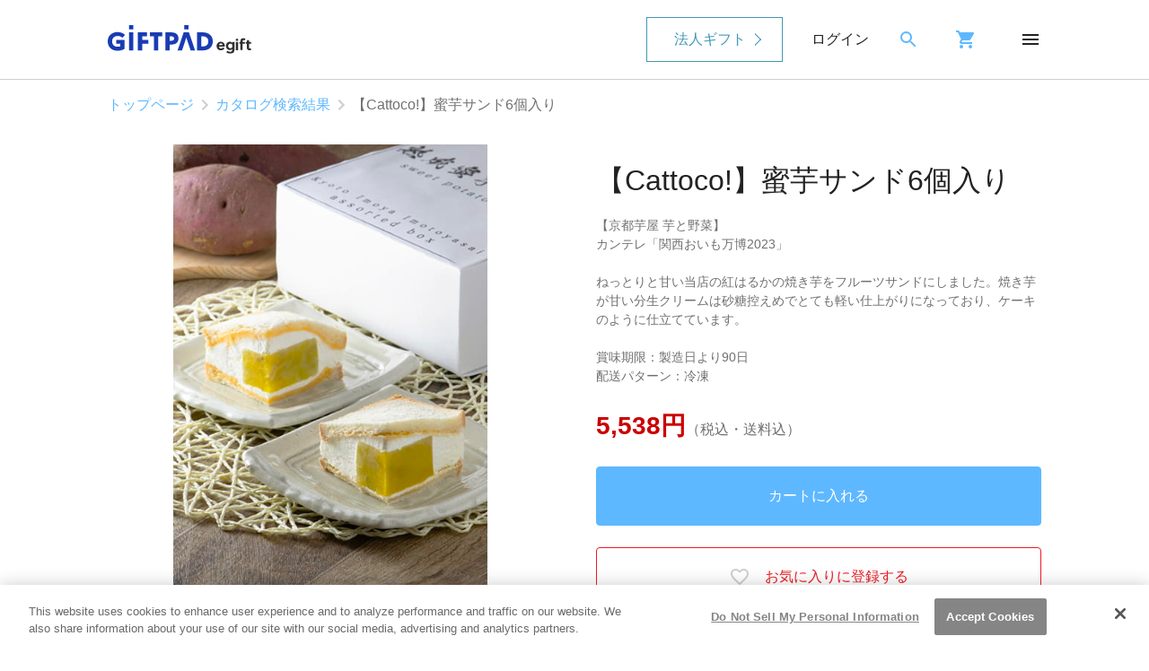

--- FILE ---
content_type: text/html; charset=UTF-8
request_url: https://giftpad.jp/course/cattoco2607-4334m
body_size: 42835
content:
<!DOCTYPE html>
<html lang="ja" prefix="og: https://ogp.me/ns#">
    <head>
        <meta charset="UTF-8">
        <title>【Cattoco!】蜜芋サンド6個入り | Giftpad egift</title>

        
        <meta name="description" content="【京都芋屋 芋と野菜】カンテレ「関西おいも万博2023」ねっとりと甘い当店の紅はるかの焼き芋をフルーツサンドにしました。焼き芋が甘い分生クリームは砂糖控えめでとても軽い仕上がりになっており、ケーキのように仕立てています。賞味期限：製造日より90日配送パターン：冷凍">

        <link rel="canonical" href="https://giftpad.jp/course/cattoco2607-4334m" />

                    <meta name="keywords" content="ソーシャルギフト,カタログギフト,オンラインギフト,プレゼント,【Cattoco!】蜜芋サンド6個入り">
        
        
        <meta property="og:locale" content="ja_JP">
        <meta property="og:site_name" content="SNSやメールで贈れる選べるソーシャルギフトならGiftpad egift">
        <meta property="og:type" content="article">
        <meta property="og:url" content="https://giftpad.jp/course/cattoco2607-4334m">

        <meta name="twitter:card" content="summary">
        <meta name="twitter:title" content="【Cattoco!】蜜芋サンド6個入り | Giftpad egift" />
        <meta name="twitter:description" content="【京都芋屋 芋と野菜】カンテレ「関西おいも万博2023」ねっとりと甘い当店の紅はるかの焼き芋をフルーツサンドにしました。焼き芋が甘い分生クリームは砂糖控えめでとても軽い仕上がりになっており、ケーキのように仕立てています。賞味期限：製造日より90日配送パターン：冷凍" />
        <meta name="twitter:image" content="https://giftpad.jp/assets/img/course/cattoco2607-4334.jpg" />

        
        <meta property="og:title" content="【Cattoco!】蜜芋サンド6個入り | Giftpad egift">
        <meta property="og:description" content="【京都芋屋 芋と野菜】カンテレ「関西おいも万博2023」ねっとりと甘い当店の紅はるかの焼き芋をフルーツサンドにしました。焼き芋が甘い分生クリームは砂糖控えめでとても軽い仕上がりになっており、ケーキのように仕立てています。賞味期限：製造日より90日配送パターン：冷凍">
        <meta property="og:image" content="https://giftpad.jp/assets/img/course/cattoco2607-4334.jpg">

        
        <link href="https://fonts.googleapis.com/icon?family=Material+Icons" rel="stylesheet">

        
        <link rel="stylesheet" href="/assets/css/app.css?id=9ed166141dd2cc106f14">

        <link rel="icon" href="/assets/img/favicon.png">
        <link rel="apple-touch-icon" sizes="152×152" href="/assets/img/apple-touch-icon.png">
        <meta name="viewport" content="width=device-width,initial-scale=1">
        <meta name="csrf-token" content="NlaBHfz7q35NMioeZNOtcYNOP79EYONpRw3z2Okv">

        <script>
window.dataLayer = window.dataLayer || [];
dataLayer.push({"user_id":"guest","ecommerce":{"items":[{"item_id":"cattoco2607-4334m","item_name":"\u3010Cattoco!\u3011\u871c\u828b\u30b5\u30f3\u30c96\u500b\u5165\u308a","quantity":1}]},"event":"view_item"});
</script>

        <!-- used by gp-ec -->
<link rel="preconnect" href="https://www.googletagmanager.com">
<!-- Google Tag Manager -->
<script>(function(w,d,s,l,i){w[l]=w[l]||[];w[l].push({'gtm.start':
new Date().getTime(),event:'gtm.js'});var f=d.getElementsByTagName(s)[0],
j=d.createElement(s),dl=l!='dataLayer'?'&l='+l:'';j.async=true;j.src=
'https://www.googletagmanager.com/gtm.js?id='+i+dl;f.parentNode.insertBefore(j,f);
})(window,document,'script','dataLayer','GTM-PJVM7Q4');</script>
<!-- End Google Tag Manager -->

<!-- Global site tag (gtag.js) - Google Analytics -->
<script>
window.dataLayer = window.dataLayer || [];
function gtag(){dataLayer.push(arguments);}
gtag('js', new Date());
gtag('config', 'UA-39127764-1', {
    'linker': {
        'accept_incoming': true,
        'domains': [
            'acs.cafis-paynet.jp',
            'acsweb-pa.dnp-cdms.jp',
            'p01.mul-pay.jp',
            'acs-safekey.americanexpress.com',
            'cardnet-tds.com',
            'api.twitter.com',
            'debit-3d.bk.mufg.jp',
            'idcheck.acs.touchtechpayments.com',
            'testacsds.gmopg.jp',
            'aacsw.3ds.verifiedbyvisa.com',
            'secure5.arcot.com',
            'cap.attempts.securecode.com',
            '3dsg.dbs.com',
            'acs1-3dsecure.creditmutuel.fr',
            'authentication.cardinalcommerce.com'
        ]
    }
});
</script>
<!-- End Global site tag (gtag.js) - Google Analytics -->

    </head>

    <body>
        <div id="app">
                            <!-- used by gp-ec -->
<header class="l-header" id="header">
    <div class="l-header__outer">
        <div class="l-header__item--menu" id="hamburger-menu">
            <img src="/assets/img/icon/menu.svg" alt="メニュー" decoding="async" width="24" height="24">
            <div v-show="dIsOpen" id="header-menu" v-cloak="">
                <!-- header menu (is login) start -->
                <div v-if="dIsLogin" class="c-header-menu">
                    <ul class="c-header-menu__left">
                        <li class="c-header-menu-head">
                            <div class="c-header-menu-head__close">
                                <img class="u-img js-close-hamburger" src="/assets/img/icon/close-g.svg" alt="メニュー" decoding="async" width="24" height="24">
                            </div>
                            <a class="c-header-menu-head__logo" href="/">
                                <img src="/assets/img/logo.svg" alt="Giftpad egift" class="u-img" decoding="async" width="120" height="32">
                            </a>
                            <span class="c-header-menu-head__search">
                                <a href="/search/course/">
                                    <img src="/assets/img/icon/search.svg" alt="検索" decoding="async" width="24" height="24">
                                </a>
                            </span>
                            <span class="c-header-menu-head__cart">
                                <a href="/cart/">
                                    <img src="/assets/img/icon/cart.svg" alt="カート" decoding="async" width="24" height="24">
                                </a>
                            </span>
                        </li>

                        <li class="c-header-menu__list">
                            <p class="c-header-menu__list__title u-fs--s">探す</p>
                        </li>
                        <li class="c-header-menu__list">
                            <div class="c-header-menu__list__content u-bd--pc-n--b u-bdc--gl">
                                <a href="/search/course/">
                                    <p>カタログから探す</p>
                                    <img src="/assets/img/icon/chevron_right-b.svg" alt="chevron right" decoding="async" loading="lazy" width="24" height="24">
                                </a>
                            </div>
                        </li>
                        <li class="c-header-menu__list">
                            <div class="c-header-menu__list__content u-bd--pc-n--b u-bdc--gl">
                                <a href="/search/item/">
                                    <p>掲載商品から探す</p>
                                    <img src="/assets/img/icon/chevron_right-b.svg" alt="chevron right" decoding="async" loading="lazy" width="24" height="24">
                                </a>
                            </div>
                        </li>

                        <li class="c-header-menu__list">
                            <p class="c-header-menu__list__title u-fs--s">アカウント情報</p>
                        </li>
                        <li class="c-header-menu__list">
                            <div class="c-header-menu__list__content u-bd--pc-n--b u-bdc--gl">
                                <a href="/mypage/favorite">
                                    <p>お気に入りから探す</p>
                                    <img src="/assets/img/icon/chevron_right-b.svg" alt="chevron right" decoding="async" loading="lazy" width="24" height="24">
                                </a>
                            </div>
                        </li>
                        <li class="c-header-menu__list c-header-menu__content">
                            <div class="c-header-menu__list__content u-bd--pc-n--b u-bdc--gl">
                                <a href="/mypage/order-history">
                                    <p>注文履歴の確認</p>
                                    <img src="/assets/img/icon/chevron_right-b.svg" alt="chevron right" decoding="async" loading="lazy" width="24" height="24">
                                </a>
                            </div>
                        </li>
                        <li class="c-header-menu__list">
                            <div class="c-header-menu__list__content u-bd--pc-n--b u-bdc--gl">
                                <a href="/mypage/review-list">
                                    <p>投稿したレビューの確認・変更</p>
                                    <img src="/assets/img/icon/chevron_right-b.svg" alt="chevron right" decoding="async" loading="lazy" width="24" height="24">
                                </a>
                            </div>
                        </li>
                        <li class="c-header-menu__list">
                            <div class="c-header-menu__list__content u-bd--pc-n--b u-bdc--gl">
                                <a href="/mypage">
                                    <p>会員登録情報の確認・変更</p>
                                    <img src="/assets/img/icon/chevron_right-b.svg" alt="chevron right" decoding="async" loading="lazy" width="24" height="24">
                                </a>
                            </div>
                        </li>
                        <li class="c-header-menu__list">
                            <div class="c-header-menu__list__content u-bd--pc-n--b u-bdc--gl">
                                <a href="/auth/logout">
                                    <p>ログアウトする</p>
                                </a>
                            </div>
                        </li>
                    </ul>

                    <ul class="c-header-menu__right">
                        <li class="c-header-menu__list">
                            <p class="c-header-menu__list__title u-fs--s">お知らせ</p>
                        </li>
                        <li class="c-header-menu__list">
                            <div class="c-header-menu__list__content">
                                <a href="/info">
                                    <p>Giftpad egiftからのお知らせ</p>
                                    <img src="/assets/img/icon/chevron_right-b.svg" alt="chevron right" decoding="async" loading="lazy" width="24" height="24">
                                </a>
                            </div>
                        </li>
                        <li class="c-header-menu__list">
                            <p class="c-header-menu__list__title u-fs--s">ヘルプ</p>
                        </li>
                        <li class="c-header-menu__list">
                            <div class="c-header-menu__list__content u-bd--pc-n--b u-bdc--gl">
                                <a href="/about/">
                                    <p>Giftpad egiftについて</p>
                                    <img src="/assets/img/icon/chevron_right-b.svg" alt="chevron right" decoding="async" loading="lazy" width="24" height="24">
                                </a>
                            </div>
                        </li>
                        <li class="c-header-menu__list">
                            <div class="c-header-menu__list__content u-bd--pc-n--b u-bdc--gl">
                                <a href="/about/how_give/">
                                    <p>ギフトの贈り方</p>
                                    <img src="/assets/img/icon/chevron_right-b.svg" alt="chevron right" decoding="async" loading="lazy" width="24" height="24">
                                </a>
                            </div>
                        </li>
                        <li class="c-header-menu__list">
                            <div class="c-header-menu__list__content u-bd--pc-n--b u-bdc--gl">
                                <a href="/about/how_receive/">
                                    <p>ギフトの受け取り方</p>
                                    <img src="/assets/img/icon/chevron_right-b.svg" alt="chevron right" decoding="async" loading="lazy" width="24" height="24">
                                </a>
                            </div>
                        </li>
                        <li class="c-header-menu__list">
                            <div class="c-header-menu__list__content u-bd--pc-n--b u-bdc--gl">
                                <a href="/faq/">
                                    <p>よくある質問</p>
                                    <img src="/assets/img/icon/chevron_right-b.svg" alt="chevron right" decoding="async" loading="lazy" width="24" height="24">
                                </a>
                            </div>
                        </li>
                        <li class="c-header-menu__list">
                            <div class="c-header-menu__list__content u-bd--pc-n--b u-bdc--gl">
                                <a href="/contact/">
                                    <p>お問い合わせ</p>
                                    <img src="/assets/img/icon/chevron_right-b.svg" alt="chevron right" decoding="async" loading="lazy" width="24" height="24">
                                </a>
                            </div>
                        </li>
                    </ul>
                </div>
                <!-- header menu (is login) end -->

                <!-- header menu (is guest) start -->
                <div v-if="!dIsLogin" class="c-header-menu" v-cloak="">
                    <ul class="c-header-menu__left">
                        <li class="c-header-menu-head">
                            <div class="c-header-menu-head__close">
                                <img class="u-img js-close-hamburger" src="/assets/img/icon/close-g.svg" alt="メニュー" decoding="async" width="24" height="24">
                            </div>
                            <a class="c-header-menu-head__logo" href="/">
                                <img src="/assets/img/logo.svg" alt="Giftpad egift" class="u-img" decoding="async" width="120" height="32">
                            </a>
                            <span class="c-header-menu-head__search">
                                <a href="/search/course/">
                                    <img src="/assets/img/icon/search.svg" alt="検索" decoding="async" width="24" height="24">
                                </a>
                            </span>
                            <span class="c-header-menu-head__cart">
                                <a href="/cart/">
                                    <img src="/assets/img/icon/cart.svg" alt="カート" decoding="async" width="24" height="24">
                                </a>
                            </span>
                        </li>

                        <li class="c-header-menu__list">
                            <p class="c-header-menu__list__title u-fs--s">探す</p>
                        </li>
                        <li class="c-header-menu__list">
                            <div class="c-header-menu__list__content u-bd--pc-n--b u-bdc--gl">
                                <a href="/search/course/">
                                    <p>カタログから探す</p>
                                    <img src="/assets/img/icon/chevron_right-b.svg" alt="chevron right" decoding="async" loading="lazy" width="24" height="24">
                                </a>
                            </div>
                        </li>
                        <li class="c-header-menu__list">
                            <div class="c-header-menu__list__content u-bd--pc-n--b u-bdc--gl">
                                <a href="/search/item/">
                                    <p>掲載商品から探す</p>
                                    <img src="/assets/img/icon/chevron_right-b.svg" alt="chevron right" decoding="async" loading="lazy" width="24" height="24">
                                </a>
                            </div>
                        </li>

                        <li class="c-header-menu__list">
                            <p class="c-header-menu__list__title u-fs--s">ログイン</p>
                        </li>
                        <li class="c-header-menu__list">
                            <div class="c-header-menu__list__content u-bd--pc-n--b u-bdc--gl">
                                <a href="/auth/login">
                                    <p>ログインする</p>
                                    <img src="/assets/img/icon/chevron_right-b.svg" alt="chevron right" decoding="async" loading="lazy" width="24" height="24">
                                </a>
                            </div>
                        </li>
                        <li class="c-header-menu__list">
                            <div class="c-header-menu__list__content u-bd--pc-n--b u-bdc--gl">
                                <a href="/member/registry">
                                    <p>新規会員登録</p>
                                    <img src="/assets/img/icon/chevron_right-b.svg" alt="chevron right" decoding="async" loading="lazy" width="24" height="24">
                                </a>
                            </div>
                        </li>
                    </ul>
                    <ul class="c-header-menu__right">
                        <li class="c-header-menu__list">
                            <p class="c-header-menu__list__title u-fs--s">お知らせ</p>
                        </li>
                        <li class="c-header-menu__list">
                            <div class="c-header-menu__list__content u-bd--pc-n--b u-bdc--gl">
                                <a href="/info">
                                    <p>Giftpad egiftからのお知らせ</p>
                                    <img src="/assets/img/icon/chevron_right-b.svg" alt="chevron right" decoding="async" loading="lazy" width="24" height="24">
                                </a>
                            </div>
                        </li>

                        <li class="c-header-menu__list">
                            <p class="c-header-menu__list__title u-fs--s">ヘルプ</p>
                        </li>
                        <li class="c-header-menu__list">
                            <div class="c-header-menu__list__content u-bd--pc-n--b u-bdc--gl">
                                <a href="/about/">
                                    <p>Giftpad egiftについて</p>
                                    <img src="/assets/img/icon/chevron_right-b.svg" alt="chevron right" decoding="async" loading="lazy" width="24" height="24">
                                </a>
                            </div>
                        </li>
                        <li class="c-header-menu__list">
                            <div class="c-header-menu__list__content u-bd--pc-n--b u-bdc--gl">
                                <a href="/about/how_give/">
                                    <p>ギフトの贈り方</p>
                                    <img src="/assets/img/icon/chevron_right-b.svg" alt="chevron right" decoding="async" loading="lazy" width="24" height="24">
                                </a>
                            </div>
                        </li>
                        <li class="c-header-menu__list">
                            <div class="c-header-menu__list__content u-bd--pc-n--b u-bdc--gl">
                                <a href="/about/how_receive/">
                                    <p>ギフトの受け取り方</p>
                                    <img src="/assets/img/icon/chevron_right-b.svg" alt="chevron right" decoding="async" loading="lazy" width="24" height="24">
                                </a>
                            </div>
                        </li>
                        <li class="c-header-menu__list">
                            <div class="c-header-menu__list__content u-bd--pc-n--b u-bdc--gl">
                                <a href="/faq/">
                                    <p>よくある質問</p>
                                    <img src="/assets/img/icon/chevron_right-b.svg" alt="chevron right" decoding="async" loading="lazy" width="24" height="24">
                                </a>
                            </div>
                        </li>
                        <li class="c-header-menu__list">
                            <div class="c-header-menu__list__content u-bd--pc-n--b u-bdc--gl">
                                <a href="/contact/">
                                    <p>お問い合わせ</p>
                                    <img src="/assets/img/icon/chevron_right-b.svg" alt="chevron right" decoding="async" loading="lazy" width="24" height="24">
                                </a>
                            </div>
                        </li>
                    </ul>
                </div>
                <!-- header menu (is guest) end -->
            </div>
        </div>
        <div class="l-header__item--logo">
            <a href="/">
                <img src="/assets/img/logo.svg" alt="Giftpad egift" class="u-img" decoding="async" width="120" height="32">
            </a>
        </div>
        <div class="l-header__item--corporation">
            <a href="https://giftpad.jp/event/business/">法人ギフト</a>
        </div>
        <!-- divをまるっとv-cloakかけないとページ読み込み時のチラつきが解消されない -->
        <div class="l-header__item--login" id="header-login" v-cloak="">
            <span v-if="!dIsLogin">
                <a href="/auth/login">ログイン</a>
            </span>
            <span v-else="">
                <a href="/mypage">マイページ</a>
            </span>
        </div>
        <div class="l-header__item--search">
            <a href="/search/course/">
                <img src="/assets/img/icon/search.svg" alt="検索" decoding="async" width="24" height="24">
            </a>
        </div>
        <div class="l-header__item--cart">
            <a href="/cart/">
                <img src="/assets/img/icon/cart.svg" alt="カート" decoding="async" width="24" height="24">
            </a>
        </div>
    </div>
</header>
<!--div class="u-bgc--pk u-pad--t4 u-pad--b4">
    <p class="l-container u-c--l u-fw--b u-ta--c_l"></p>
</div-->

                        <main id="main">

                                    <ol class="c-breadcrumb">
                                    <li class="c-breadcrumb__item">
                    <a href="https://giftpad.jp">トップページ</a>
                    <img src="https://giftpad.jp/assets/img/icon/chevron_right-g.svg"
                         alt="chevron right"
                         decoding="async"
                         loading="lazy"
                         width="24"
                         height="24"
                    >
                </li>
                                                <li class="c-breadcrumb__item">
                    <a href="https://giftpad.jp/course">カタログ検索結果</a>
                    <img src="https://giftpad.jp/assets/img/icon/chevron_right-g.svg"
                         alt="chevron right"
                         decoding="async"
                         loading="lazy"
                         width="24"
                         height="24"
                    >
                </li>
                                                <li class="c-breadcrumb__item active">【Cattoco!】蜜芋サンド6個入り</li>
                        </ol>

                                                    <form method="POST" action="https://giftpad.jp/cart/add?course_code=cattoco2607-4334m" accept-charset="UTF-8" novalidate class="l-course-detail"><input name="_token" type="hidden" value="NlaBHfz7q35NMioeZNOtcYNOP79EYONpRw3z2Okv">
        <div class="l-course-detail__image" id="carousel">
            <agile class="main" ref="main" :options="options">
                <template v-for="(slide, index) in slides">
                    <div class="slide-main" :class="`slide--${index}`">
                        
                        <img
                            :src="slide"
                            alt="【Cattoco!】蜜芋サンド6個入り"
                            class="u-img"
                            decoding="async"
                            width="424"
                            height="600"
                            loading="lazy"
                        >
                    </div>
                </template>

                
                <template slot="prevButton">
                    <span v-show="slides && slides.length > 1">
                        <img src="https://giftpad.jp/assets/img/SlideLeft.svg"
                             alt="前へ"
                             decoding="async"
                             width="32"
                             height="32"
                        >
                    </span>
                </template>

                
                <template slot="nextButton">
                    <span v-show="slides && slides.length > 1">
                        <img src="https://giftpad.jp/assets/img/SlideRight.svg"
                             alt="次へ"
                             decoding="async"
                             width="32"
                             height="32"
                        >
                    </span>
                </template>
            </agile>
                                                    <input type="hidden" name="item-pictures" value=https://giftpad.jp/assets/img/course/cattoco2607-4334.jpg />
                                    
            <div class="thumbnails course" v-show="slides && slides.length > 1">
                
                <template v-for="(slide, index) in slides">
                    <div class="thumbnails__item" @click="onCarousel(index)">
                        <img
                            :class="`slide--${index}`"
                            :src="slide"
                            alt="【Cattoco!】蜜芋サンド6個入り"
                            decoding="async"
                            width="424"
                            height="600"
                            loading="lazy"
                        >
                    </div>
                </template>
            </div>
        </div>

        <div class="l-course-detail__info u-mgnr--t8" id="item">
            <h1 class="c-h2--l u-mgnr--b8 u-toggle-pad8">【Cattoco!】蜜芋サンド6個入り</h1>
            
                                                <p class="u-mgnr--t8 u-mgnr--b16 u-toggle-pad8 u-c--gd u-fs--s">
                
                【京都芋屋 芋と野菜】<br />
カンテレ「関西おいも万博2023」<br />
<br />
ねっとりと甘い当店の紅はるかの焼き芋をフルーツサンドにしました。焼き芋が甘い分生クリームは砂糖控えめでとても軽い仕上がりになっており、ケーキのように仕立てています。<br />
<br />
賞味期限：製造日より90日<br />
配送パターン：冷凍
            </p>

            
            
                                        <p class="u-c--gd u-toggle-pad8"><span class="u-c--r c-h3">5,538円</span>（税込・送料込）</p>
                        
                        <div class="u-fx u-mgnr--t16 u-toggle-pad8">
                <input name="item_id" type="hidden" value="43959">
                
                <button type="submit" id="add-cart-button" class="c-btn--b c-btn-l u-fxg--1 u-pd16 u-ta--c">カートに入れる</button>
            </div>
            
            <div class="u-fx u-mgnr--t16 u-mgnr--b16 u-toggle-pad8" v-show="!dClickedFavorite">
        <button type="button" class="c-btn-ghost--lva u-fx u-fxai--c u-fxj--c c-btn-l u-fxg--1 u-pd16 u-ta--c"
                @click="clickFavorite()">
            <img class="u-mgnr--r8"
                 src="https://giftpad.jp/assets/img/icon/favorite_border-g.svg"
                 alt="お気に入りに登録する"
                 decoding="async"
                 loading="lazy"
                 width="24"
                 height="24"
            >
            お気に入りに登録する
        </button>
    </div>
    <div class="u-mgnr--t16 u-mgnr--b16 u-toggle-pad8" v-show="dClickedFavorite">
        <p class="u-bgc--p u-padr--16 u-ta--c u-bdr--4">
            お気に入りに登録するには<a href="https://giftpad.jp/auth/need/login" class="u-td--u u-c--b">ログイン</a>が必要です。
        </p>
    </div>
        </div>

        <div class="l-course-detail__detail">
            <section>
                <h2 class="p-product-detail-label">詳細</h2>
                <p class="u-padr--t8 u-padr--b8 u-fs--s u-toggle-pad8">掲載アイテム数：1点／交換期限　購入日より６ヶ月後</p>
                
            </section>

                            <section>
                    <h2 class="p-product-detail-label">コース内容</h2>
                    <ul class="u-fx u-fxd--c">
                                                    <li class="u-bd--b u-bdc--g u-padr--b8 u-padr--t8 u-toggle-pad8">
                                <a class="u-fx u-fxai--c"
                                   href="https://giftpad.jp/course/cattoco2607-4334m/item">
                                    <span class="u-fxg--1">掲載商品をすべて見る（1）</span>
                                    <img src="https://giftpad.jp/assets/img/icon/chevron_right-g.svg"
                                         alt="chevron right"
                                         decoding="async"
                                         loading="lazy"
                                         width="24"
                                         height="24"
                                    >
                                </a>
                            </li>
                                            </ul>
                </section>
                    </div>

    <div class="l-course-detail__review" id="review">
    </div>
    </form>
    
                            </main>
<div class="l-container c-to-top">
    <p class="c-to-top__item">
        <a href="#">
            <img src="/assets/img/icon/expand_less-bk.svg"
                 alt="expand less"
                 decoding="async"
                 width="24"
                 height="24"
            >
            <span>ページの先頭へ戻る</span>
        </a>
    </p>
</div>
<!-- used by gp-ec -->
<nav class="c-footer-menu u-padr--t40">
    <div class="c-footer-menu__inner">
        <div class="c-footer-menu__content-review">
            <p>
                Giftpad egiftを利用した感想やご意見をお待ちしています！より良いサービス向上のために参考にさせていただきます。<br>
                <a href="/faq/#review" class="u-fx u-fxai--c">レビューの投稿について<img src="/assets/img/icon/chevron_right-g.svg" alt="chevron_right" width="24" height="24"></a>
            </p>
            <div class="u-mgnr--t16 u-mgnr--b8">
                <a href="/mypage/order-history" class="c-footer-menu__content-review__btn u-fx u-fxj--c u-fxai--c"><img src="/assets/img/icon/post-review.svg" alt="レビュー">レビューを投稿する</a>
            </div>
            <p class="c-footer-menu__content-review__btn-note u-ta--c">※購入履歴ページに移動します。</p>
        </div>
        <div class="c-footer-menu__content-scene">
            <p class="c-footer-menu__headline">シーンで選ぶ</p>
            <ul class="c-footer-menu__content-list">
                <li class="c-footer-menu__item">
                    <a href="https://giftpad.jp/search/course/scene_birthday">誕生日祝い</a>
                </li>
                <li class="c-footer-menu__item">
                    <a href="https://giftpad.jp/search/course/scene_marriage">結婚祝い</a>
                </li>
                <li class="c-footer-menu__item">
                    <a href="https://giftpad.jp/search/course/scene_returngiftmarriage">結婚内祝い</a>
                </li>
                <li class="c-footer-menu__item">
                    <a href="https://giftpad.jp/search/course/scene_shussan">出産祝い</a>
                </li>
                <li class="c-footer-menu__item">
                    <a href="https://giftpad.jp/search/course/scene_returngiftbirth">出産内祝い</a>
                </li>
                <li class="c-footer-menu__item">
                    <a href="https://giftpad.jp/search/course/scene_moving">引越し祝い</a>
                </li>
            </ul>
        </div>
        <div class="c-footer-menu__content-price">
            <p class="c-footer-menu__headline">予算で選ぶ</p>
            <ul class="c-footer-menu__content-list">
                <li class="c-footer-menu__item">
                    <a href="https://giftpad.jp/search/course/price__2999">〜2,999円</a>
                </li>
                <li class="c-footer-menu__item">
                    <a href="https://giftpad.jp/search/course/price_3000_4999">3,000〜4,999円</a>
                </li>
                <li class="c-footer-menu__item">
                    <a href="https://giftpad.jp/search/course/price_5000_9999">5,000〜9,999円</a>
                </li>
                <li class="c-footer-menu__item">
                    <a href="https://giftpad.jp/search/course/price_10000_">10,000円〜</a>
                </li>
            </ul>
        </div>
        <div class="c-footer-menu__content-genre">
            <p class="c-footer-menu__headline">ジャンルで選ぶ</p>
            <div class="u-fx u-fxd--c_r">
                <ul class="c-footer-menu__content-list c-footer-menu__content-list--genre-first">
                    <li class="c-footer-menu__item">
                        <a href="https://giftpad.jp/search/course/genre_catalog">総合カタログ</a>
                    </li>
                    <li class="c-footer-menu__item">
                        <a href="https://giftpad.jp/search/course/genre_gourmet">グルメ</a>
                    </li>
                    <li class="c-footer-menu__item">
                        <a href="https://giftpad.jp/search/course/genre_sweets">スイーツ</a>
                    </li>
                    <li class="c-footer-menu__item">
                        <a href="https://giftpad.jp/search/course/genre_drink">ドリンク・酒</a>
                    </li>
                    <li class="c-footer-menu__item">
                        <a href="https://giftpad.jp/search/course/genre_relax">リラックス</a>
                    </li>
                    <li class="c-footer-menu__item">
                        <a href="https://giftpad.jp/search/course/genre_beauty">コスメ・美容</a>
                    </li>
                </ul>
            </div>
        </div>
        <div class="c-footer-menu__content-event">
            <p class="c-footer-menu__headline">特集で選ぶ</p>
            <ul class="c-footer-menu__content-list">
                <li class="c-footer-menu__item">
                    <a href="https://giftpad.jp/event/valentine/">バレンタインギフト特集 2026</a>
                </li>
                <li class="c-footer-menu__item">
                    <a href="https://giftpad.jp/event/sweetsgift/">スイーツギフト特集</a>
                </li>
                <li class="c-footer-menu__item">
                    <a href="https://giftpad.jp/event/business/">法人ご担当者様へ ギフトパッドでお悩みを解決！法人ギフト</a>
                </li>
            </ul>
        </div>
        <div class="c-footer-menu__content-about">
            <p class="c-footer-menu__headline">Giftpad egiftについて</p>
            <div class="c-footer-menu__sp-2col">
                <ul class="c-footer-menu__content-list c-footer-menu__content-list--about">
                    <li class="c-footer-menu__item">
                        <a href="/info/">お知らせ</a>
                    </li>
                    <li class="c-footer-menu__item">
                        <a href="/faq/">よくあるご質問</a>
                    </li>
                    <li class="c-footer-menu__item">
                        <a href="/contact/">お問い合わせ</a>
                    </li>
                    <li class="c-footer-menu__item">
                        <a href="https://corp.giftpad.co.jp/contact/publish/" target="_blank" rel="noopener noreferrer">ギフトの掲載について</a>
                    </li>
                    <li class="c-footer-menu__item">
                        <a href="/site_map/">サイトマップ</a>
                    </li>
                </ul>
                <ul class="c-footer-menu__content-list c-footer-menu__content-list--about">
                    <li class="c-footer-menu__item">
                        <a href="/terms/">利用規約</a>
                    </li>
                    <li class="c-footer-menu__item">
                        <a href="/alcohol/">酒類販売管理者標識</a>
                    </li>
                    <li class="c-footer-menu__item">
                        <a href="/antique/">古物営業法に基づく表示</a>
                    </li>
                    <li class="c-footer-menu__item">
                        <a href="/notation/">特定商取引法に関する表示</a>
                    </li>
                    <li class="c-footer-menu__item">
                        <a href="/privacy_policy/">プライバシーポリシー</a>
                    </li>
                    <li class="c-footer-menu__item">
                        <a href="https://giftpad.co.jp/" target="_blank" rel="noopener noreferrer">会社概要</a>
                    </li>
                    <li class="c-footer-menu__item">
                        <a class="ot-sdk-show-settings" style="cursor: pointer;"></a>
                    </li>
                </ul>
            </div>
        </div>
    </div>
</nav>

<!-- used by gp-ec -->
<footer class="l-footer">
    <div class="l-footer__outer">

        <div class="l-footer__item--sns">
            <div class="l-footer__sns-icon">
                <a class="p-footer__sns-btn" href="https://www.instagram.com/giftpad.jp/" target="_blank" rel="noopener">
                    <img class="u-img" src="/assets/img/footer-instagram.svg" alt="Instagram" decoding="async" loading="lazy" width="48" height="48">
                </a>
            </div>

            <div class="l-footer__sns-icon">
                <a class="p-footer__sns-btn" href="https://twitter.com/gift_pad" target="_blank" rel="noopener">
                    <img class="u-img" src="/assets/img/footer-twitter.svg" alt="Twitter" decoding="async" loading="lazy" width="48" height="48">
                </a>
            </div>
            <div class="l-footer__sns-icon">
                <a class="p-footer__sns-btn" href="https://www.facebook.com/giftpad.jp/" target="_blank" rel="noopener">
                    <img class="u-img" src="/assets/img/footer-facebook.svg" alt="Facebook" decoding="async" loading="lazy" width="48" height="48">
                </a>
            </div>
        </div>

        <div class="l-footer__item--mark">
            <div class="l-footer__mark--logo">
                <img src="/assets/img/logo.svg" alt="Giftpad egift" class="u-img" decoding="async" loading="lazy" width="120" height="32">
                <small>&copy; Giftpad Co., Ltd.</small>
            </div>
            <div class="l-footer__mark--p-mark">
                <img src="/assets/img/p_mark__2.png" alt="pマーク" class="u-img" decoding="async" loading="lazy" width="200" height="200">
            </div>
        </div>
    </div>
</footer>

<!-- <script src="/assets/js/ec_front/script-test.js" type="application/javascript"></script> -->




<script>

            (function(h,o,u,n,d) {
    h=h[d]=h[d]||{q:[],onReady:function(c){h.q.push(c)}}
    d=o.createElement(u);d.async=1;d.src=n
    n=o.getElementsByTagName(u)[0];n.parentNode.insertBefore(d,n)
})(window,document,'script','https://www.datadoghq-browser-agent.com/datadog-rum.js','DD_RUM')
DD_RUM.onReady(function() {
    DD_RUM.init({
        clientToken: 'pubcd2ab195691a6d6dd944ff6aa9a75f41',
        applicationId: 'ffcec35d-5d59-44ab-a889-8a27d719fe7f',
        site: 'datadoghq.com',
        service: 'gp-ec',
        env: 'production',
        version: '1.18.0',
        sampleRate: 100,
        trackInteractions: true,
        allowedTracingOrigins: ['https://giftpad.jp']
    })
})
    </script>

<script src="/assets/js/ec_front_dynamic/manifest.js?id=f2567f3a478e198cb25f" type="application/javascript"></script>
<script src="/assets/js/ec_front_dynamic/vendor.js?id=ee921386f65ca7099735" type="application/javascript"></script>
<script src="/assets/js/ec_front_dynamic/views/app.js?id=42a7f7f9499e5af018f7" type="application/javascript" defer></script>
<script src="/assets/js/ec_front_dynamic/views/app-logic.js?id=4e3e7aeec37fc20f1ee8" type="application/javascript"defer></script>

    <script src="/assets/js/ec_front_dynamic/views/course-detail-logic.js?id=172fafa391a60ac65ed7"
            type="application/javascript"></script>
    <script src="/assets/js/ec_front_dynamic/views/course-item-review.js?id=d3b5386fdd0586379725"
            type="application/javascript"></script>
    <script src="/assets/js/ec_front/arrow.js?id=c538e0b0aac444da8caf" type="application/javascript"></script>
        <script type="text/javascript">
    var dataLayer = dataLayer || [];
    dataLayer.push({
        'PageType': 'Productpage',
        'HashedEmail': '',
        'ProductID': 'cattoco2607-4334m'
    });
</script>
        </div>
    </body>
</html>


--- FILE ---
content_type: application/javascript
request_url: https://giftpad.jp/assets/js/ec_front_dynamic/views/course-item-review.js?id=d3b5386fdd0586379725
body_size: 718
content:
"use strict";(self.webpackChunkgp_ec=self.webpackChunkgp_ec||[]).push([[4664],{5397:function(e,t,n){var o=this&&this.__importDefault||function(e){return e&&e.__esModule?e:{default:e}};Object.defineProperty(t,"__esModule",{value:!0});var u=o(n(538));t.default=u.default.extend({name:"Review",methods:{onOpenClose:function(e){var t=e.currentTarget.closest(".js-accordion-item"),n=t.querySelector(".js-accordion-caption"),o=t.querySelector(".js-accordion-content");n.classList.add("opened"),o.classList.add("opened")}}})},6114:function(e,t,n){var o=this&&this.__importDefault||function(e){return e&&e.__esModule?e:{default:e}};Object.defineProperty(t,"__esModule",{value:!0});var u=o(n(538)),r=o(n(5397));new u.default(r.default).$mount("#review-accordion")}},function(e){e.O(0,[1255],(function(){return t=6114,e(e.s=t);var t}));e.O()}]);

--- FILE ---
content_type: application/javascript
request_url: https://giftpad.jp/assets/js/ec_front/arrow.js?id=c538e0b0aac444da8caf
body_size: 305
content:
/*
購入者レビュー機能
※「ギフトパッドからの返信」の内容がSP2行・PC1行以内の際に矢印非表示にする対応
*/

const arrow = document.getElementsByClassName('js-accordion-arrow');
const reply = document.getElementsByClassName('js-accordion-reply');

for(let i = 0; i < reply.length; i++) {
    if (reply[i].scrollHeight === reply[i].offsetHeight) {
        arrow[i].style.display ="none";
    }
}


--- FILE ---
content_type: image/svg+xml
request_url: https://giftpad.jp/assets/img/icon/close-g.svg
body_size: 108
content:
<svg xmlns="http://www.w3.org/2000/svg" height="24" width="24" fill="#cfcfcf"><path d="M0 0h24v24H0z" fill="none"/><path d="M19 6.41 17.59 5 12 10.59 6.41 5 5 6.41 10.59 12 5 17.59 6.41 19 12 13.41 17.59 19 19 17.59 13.41 12z"/></svg>